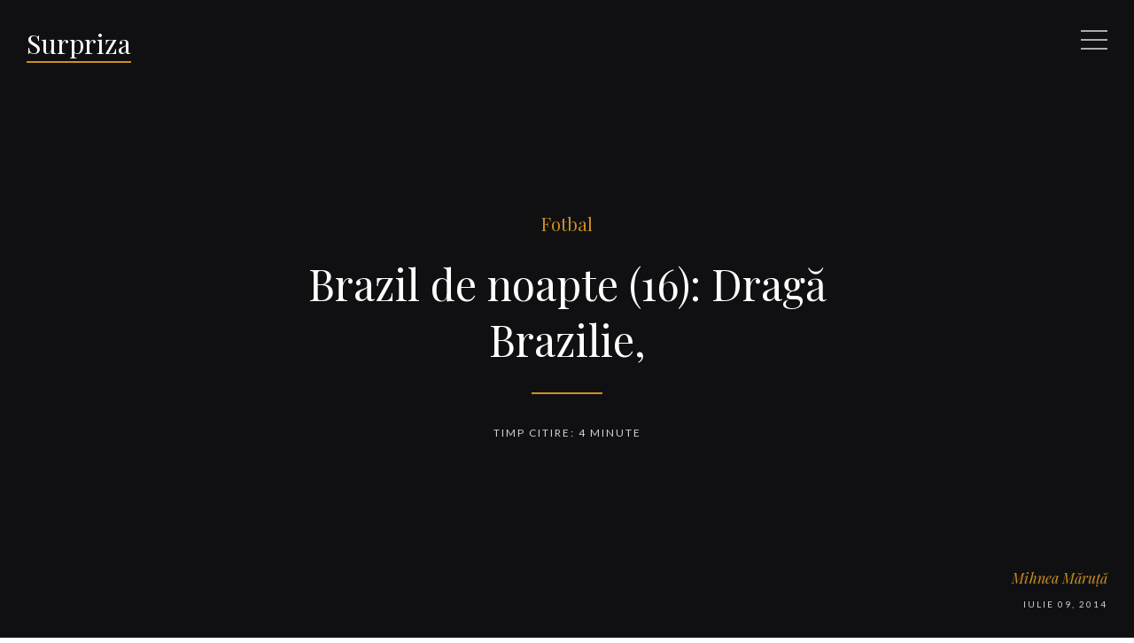

--- FILE ---
content_type: text/html; charset=utf-8
request_url: https://surpriza.info/brazil-de-noapte-16-draga-brazilie/
body_size: 6304
content:
<!DOCTYPE html>
<html lang="ro">
<head>
	<meta charset="utf-8">

	<title>Brazil de noapte (16): Dragă Brazilie,</title>
	<meta name="viewport" content="width=device-width, initial-scale=1.0" />

	<link href="//fonts.googleapis.com/css?family=Lato:400,400italic,700,700italic%7CPlayfair+Display:400,400italic,700,700italic" rel="stylesheet" type="text/css" />
	<link rel="stylesheet" type="text/css" href="/assets/css/style.css?v=3b5f9e88de" />

	<link rel="shortcut icon" href="/favicon.ico" type="image/x-icon" />
    <link rel="canonical" href="https://surpriza.info/brazil-de-noapte-16-draga-brazilie/" />
    <meta name="referrer" content="no-referrer-when-downgrade" />
    <link rel="amphtml" href="https://surpriza.info/brazil-de-noapte-16-draga-brazilie/amp/" />
    
    <meta property="og:site_name" content="Surpriza" />
    <meta property="og:type" content="article" />
    <meta property="og:title" content="Brazil de noapte (16): Dragă Brazilie," />
    <meta property="og:description" content="
								 Am ţinut cu tine de când mă ţin pe mine minte uitându-mă la Mondiale,
din ’78, habar nu aveam pe-atunci că în Argentina acoperită de confetti dictau
generalii, nu ştiam nici măcar că în ţara mea era dictatură, eram un copil tăcut
care trăgea cu urechea la discuţiile celor mari şi care afla de la ei că există
o echipă faimoasă pentru ţesătura ei de pase, cu care hipnotizează orice
adversar, că există o ţară unde copiii sunt îndrăgostiţi de fotbal (puteam să
fiu şi eu ca ei, în faţa bloc" />
    <meta property="og:url" content="https://surpriza.info/brazil-de-noapte-16-draga-brazilie/" />
    <meta property="article:published_time" content="2014-07-09T00:00:00.000Z" />
    <meta property="article:modified_time" content="2019-05-26T10:17:45.000Z" />
    <meta property="article:tag" content="Fotbal" />
    
    <meta name="twitter:card" content="summary" />
    <meta name="twitter:title" content="Brazil de noapte (16): Dragă Brazilie," />
    <meta name="twitter:description" content="
								 Am ţinut cu tine de când mă ţin pe mine minte uitându-mă la Mondiale,
din ’78, habar nu aveam pe-atunci că în Argentina acoperită de confetti dictau
generalii, nu ştiam nici măcar că în ţara mea era dictatură, eram un copil tăcut
care trăgea cu urechea la discuţiile celor mari şi care afla de la ei că există
o echipă faimoasă pentru ţesătura ei de pase, cu care hipnotizează orice
adversar, că există o ţară unde copiii sunt îndrăgostiţi de fotbal (puteam să
fiu şi eu ca ei, în faţa bloc" />
    <meta name="twitter:url" content="https://surpriza.info/brazil-de-noapte-16-draga-brazilie/" />
    <meta name="twitter:label1" content="Written by" />
    <meta name="twitter:data1" content="Mihnea Măruță" />
    <meta name="twitter:label2" content="Filed under" />
    <meta name="twitter:data2" content="Fotbal" />
    
    <script type="application/ld+json">
{
    "@context": "https://schema.org",
    "@type": "Article",
    "publisher": {
        "@type": "Organization",
        "name": "Surpriza",
        "logo": {
            "@type": "ImageObject",
            "url": "https://surpriza.info/favicon.ico",
            "width": 60,
            "height": 60
        }
    },
    "author": {
        "@type": "Person",
        "name": "Mihnea Măruță",
        "url": "https://surpriza.info/author/mihnea/",
        "sameAs": []
    },
    "headline": "Brazil de noapte (16): Dragă Brazilie,",
    "url": "https://surpriza.info/brazil-de-noapte-16-draga-brazilie/",
    "datePublished": "2014-07-09T00:00:00.000Z",
    "dateModified": "2019-05-26T10:17:45.000Z",
    "keywords": "Fotbal",
    "description": "\n\t\t\t\t\t\t\t\t Am ţinut cu tine de când mă ţin pe mine minte uitându-mă la Mondiale,\ndin ’78, habar nu aveam pe-atunci că în Argentina acoperită de confetti dictau\ngeneralii, nu ştiam nici măcar că în ţara mea era dictatură, eram un copil tăcut\ncare trăgea cu urechea la discuţiile celor mari şi care afla de la ei că există\no echipă faimoasă pentru ţesătura ei de pase, cu care hipnotizează orice\nadversar, că există o ţară unde copiii sunt îndrăgostiţi de fotbal (puteam să\nfiu şi eu ca ei, în faţa bloc",
    "mainEntityOfPage": {
        "@type": "WebPage",
        "@id": "https://surpriza.info/"
    }
}
    </script>

    <meta name="generator" content="Ghost 2.22" />
    <link rel="alternate" type="application/rss+xml" title="Surpriza" href="https://surpriza.info/rss/" />
    <!-- Global site tag (gtag.js) - Google Analytics -->
<script async src="https://www.googletagmanager.com/gtag/js?id=UA-146099111-1"></script>
<script>
  window.dataLayer = window.dataLayer || [];
  function gtag(){dataLayer.push(arguments);}
  gtag('js', new Date());

  gtag('config', 'UA-146099111-1');
</script>
</head>
<body class="post-template tag-fotbal">
	<div id="page" class="site">

		<header class="site-header">
			<p class="site-title"><a href="https://surpriza.info">Surpriza</a></p>
	<a class="sidebar-toggle"><span class="screen-reader-text">Meniu</span><span class="icon" aria-hidden="true"></span></a>
</header><!-- .site-header -->

		
<main class="site-main">
	<div class="site-content">

		<article class="post tag-fotbal">
			<header class="cover post-header">
				<div class="cover-content">
					<div class="inner">
						<div class="tag-links">
							<a href="/tag/fotbal/">Fotbal</a>
						</div><!-- .tag-links -->
						<h1 class="post-title">Brazil de noapte (16): Dragă Brazilie,</h1>
						<div class="post-meta">
							<span class="post-meta-wrap">
									 <span class="post-author"><a href="/author/mihnea/">Mihnea Măruță</a></span>
								<time class="published" datetime="2014-07-09">iulie 09, 2014</time>
							</span>
							<span class="reading-time">Timp citire: 4 minute</span>
						</div><!-- .post-meta -->
						<a href="#" class="arrow-down"><span class="screen-reader-text">Derulează în jos</span></a>
					</div><!-- .inner -->
				</div><!-- .cover-content -->
			</header><!-- .cover -->
			<div class="inner">
				<div class="post-content">
					<!--kg-card-begin: html--><div class="entry">
								 <p>Am ţinut cu tine de când mă ţin pe mine minte uitându-mă la Mondiale, din ’78, habar nu aveam pe-atunci că în Argentina acoperită de confetti dictau generalii, nu ştiam nici măcar că în ţara mea era dictatură, eram un copil tăcut care trăgea cu urechea la discuţiile celor mari şi care afla de la ei că există o echipă faimoasă pentru ţesătura ei de pase, cu care hipnotizează orice adversar, că există o ţară unde copiii sunt îndrăgostiţi de fotbal (puteam să fiu şi eu ca ei, în faţa blocului), o ţară care vine mereu cu jucători mai grozavi decât toţi ceilalţi, jucători care iubesc fenta şi driblingul, care au cele mai neaşteptate scheme la loviturile libere, care nu contenesc să atace indiferent de scor, pentru că toţi visează de mici să ajungă ca fotbaliştii ăia de altădată, despre care auzeau la radio şi în poveştile oricând repetate ale bunicilor, Didi, Vavá, Garrincha şi mai ales Pelé, cel mai bun din lume, numărul 10, cel care a câştigat Mondialul de trei ori, şi poate l-ar fi câştigat de patru ori dacă în ’66, în Anglia, n-ar fi dat în el, fără milă, şi bulgarii, şi fraţii lui portughezi,</p>
<p>şi toată această istorie, draga mea Brazilie, se transmitea din om în om, din an în an, pentru că tu făceai cumva şi fiecare generaţie avea un Pelé al ei, ca-ntr-o ştafetă neîntreruptă, în ’78 era mustăciosul Rivellino, care jucase alături de Pelé în ’70, şi mai erau Dirceu şi, pentru prima dată, Zico, ale căror nume le foloseam cel mai des la fotbalul cu jetoane, învăţasem că ăştia mari, cei mai buni dintre ai tăi, poartă porecle, ca şi cum ar rămâne tot băieţii ăia de pe plajă sau din faţa blocului, doar că o întreagă lume ştie cum sunt strigaţi ei în cartier, şi tu, Brazilia mea, erai, nu aveai cum să nu fii, cea mai frumoasă, tu meritai să câştigi, şi ai fi câştigat dacă dictatorul argentinian Jorge Videla n-ar fi făcut un târg cu preşedintele din Peru, militar şi el, vă luăm la noi în ţară 13 deţinuţi politici care au gura prea mare, dar vă lăsaţi bătuţi la cel puţin patru goluri diferenţă, aşa s-a bătut palma pentru acel 6-0 care i-a dus în finală pe Kempes şi pe Passarella, aşa ai ajuns tu să te lupţi doar pentru locul 3,</p>
<p>dar eu ştiam că tu rămâi cea mai frumoasă, şi aşa a fost şi în ’82, când apăruseră nu doar impunătorul Sócrates, cel mai majestuos mijlocaş din istoria fotbalului, ci şi entuziastul blond Falcão şi bărbosul fundaş Júnior care mereu se ivea în atac, alături de ei rămăsese şi Zico, pentru că ideea ta, aşa cum ziceam, e dusă tot timpul mai departe de un lider care a jucat cu ăi bătrâni, eu aşa credeam, şi n-a contat că Rossi te-a învins, oricum Italia n-avea cum să te înlocuiască în inimile unei lumi întregi, pentru că tu jucai mereu pentru şutul de la distanţă, pentru pasa printre, pentru călcâi şi pentru gleznă, pentru golul sărbătoresc,</p>
<p>aşa ai făcut şi în Mexic, unde Zico nu mai venise, dar rămăseseră Sócrates şi Júnior, acum aveai şi un vârf veritabil, pe Careca, erai din nou cea mai frumoasă, mai frumoasă şi decât Germania lui Rummenigge şi Matthäus, şi decât Franţa lui Platini, cea care te-a întristat la penaltiuri, chiar şi decât marea Argentină a lui Maradona, care luase ochii tuturor, el era unul, ajutat de alţi zece, tu erai o echipă dăruită lumii şi bucuriei de a juca sub soare, şi asta avea să se vadă, să se demonstreze, să se arate dreptatea, cum ziceam noi în faţa blocului, şi patru ani mai târziu, când tu jucai tot pentru noi, iarăşi cu Müller, Branco şi Careca, dar şi cu nou-veniţii Dunga, Romário şi Bebeto, nici acum nu câştigai, ba chiar plecai acasă devreme, în optimi, după un meci în care numai tu ne dăruiseşi fotbal, dar Maradona scăpase o dată, când mai era puţin timp, trecuse de vreo trei de-ai tăi şi îi aşezase mingea pe tavă lui Caniggia, nu mai trebuia decât să-l dribleze pe Taffarel şi să trimită în poarta goală, dar nimeni nu se supărase pe tine, avea să-ţi vină rândul, nu se putea altfel, zeii fotbalului ştiu cel mai bine ce le place şi pe cine să răsplătească,</p>
<p>şi ţi-a venit rândul, şi-n ’94, cu Dunga, Romário şi Bebeto crescuţi mari, şi-n 2002, cu Roberto Carlos, Ronaldinho, Rivaldo şi Ronaldo, şi probabil s-ar fi întâmplat şi-n ’98, cine ştie, dacă atacantul tău care făcea golul să pară cel mai simplu lucru de pe faţa pământului nu ar fi păţit-o înainte de finală, sau poate merita şi Zidane să aibă un titlu, oricum el părea născut la Rio, nu altundeva,</p>
<p>şi povestea începe să se subţieze, uite, adun tot mai puţine amintiri pe măsură ce ne apropiem de anul ăsta, de Mondialul de la tine de-acasă, pentru că, în loc de răspunsuri, îmi dai tot mai multe întrebări – de ce nu mai păstrezi tradiţia, de ce nu o treci de la un număr 10 la altul, de ce, după Ronaldinho, n-ai mai găsit pe nimeni, de ce Kaká şi Robinho nu mai semănau nici cu Rivellino, nici cu Zico, darmite cu Sócrates, cum de tu, Brazilia, nu mai ai mijlocaşi care ştiu să fenteze şi să dicteze în jumătatea celorlalţi, cum de nu mai ai atacanţi care o înţeapă, de ce nu mai pasezi până îmi vine să mă ridic de pe canapea şi să aplaud, când ţi-ai pierdut strălucirea, când ai uitat să mai fii copil, cine sunt ăştia, Luis Gustavo, Paulinho, Fred, Hulk, Bernard, unde s-au născut ei, de ce i-ai ales să joace pentru tine, unde eşti tu,</p>
<p>dragă Brazilie, cum am ajuns să ţin cu Germania împotriva ta?</p>
<p style="text-align: center;">*</p>
<div style="clear:both"></div><div style="padding-bottom:4px;"></div>								
			</div><!--kg-card-end: html-->
				</div><!-- .post-content -->
				<footer class="post-footer share-post">
					<span>Share:</span>
					<a class="circle" target="_blank" href="https://twitter.com/intent/tweet?text=Brazil%20de%20noapte%20(16)%3A%20Drag%C4%83%20Brazilie%2C&amp;url=https://surpriza.info/brazil-de-noapte-16-draga-brazilie/"><i class="icon-twitter" aria-hidden="true"></i><span class="screen-reader-text">Twitter</span></a>
					<a class="circle" target="_blank" href="https://www.facebook.com/sharer.php?u=https://surpriza.info/brazil-de-noapte-16-draga-brazilie/"><i class="icon-facebook" aria-hidden="true"></i><span class="screen-reader-text">Facebook</span></a>
					<a class="circle" target="_blank" href="http://plus.google.com/share?url=https://surpriza.info/brazil-de-noapte-16-draga-brazilie/"><i class="icon-google" aria-hidden="true"></i><span class="screen-reader-text">Google+</span></a>
				</footer><!-- .post-footer -->
			</div><!-- .inner -->
		</article>

		<section class="comments-area">
	<div class="inner">
		<h2 class="comments-title">Comentarii</h2>
		<div id="disqus_thread"></div>
		<script>
			var disqus_config = function () {
				this.page.url = "https://surpriza.info/brazil-de-noapte-16-draga-brazilie/";
				this.page.identifier = "ghost-85"
			};
			(function () {
				var d = document, s = d.createElement('script');
				s.src = 'https://surpriza-info.disqus.com/embed.js';
				s.setAttribute('data-timestamp', +new Date());
				(d.head || d.body).appendChild(s);
			})();
		</script>
	</div><!-- .inner -->
</section><!-- .comments-area -->
		<section class="subscribe-box">
			<div class="inner">
				<h2 class="subscribe-box-title">Abonează-te la Surpriza</h2>
				<p>Primeşte ultimele articole pe e-mail.</p>
				<form method="post" action="/subscribe/" id="" class="gh-subscribe-form">
    <input class="confirm" type="hidden" name="confirm"  /><input class="location" type="hidden" name="location"  /><input class="referrer" type="hidden" name="referrer"  />

    <div class="form-group">
        <input class="subscribe-email" type="email" name="email" placeholder="Adresa ta de e-mail" />
    </div>
    <button id="" class="" type="submit"><span>Subscribe</span></button>
    
<script>
    (function(g,h,o,s,t){
        var buster = function(b,m) {
            h[o]('input.'+b).forEach(function (i) {
                i.value=i.value || m;
            });
        };
        buster('location', g.location.href);
        buster('referrer', h.referrer);
    })(window,document,'querySelectorAll','value');
</script>

</form>


			</div>
		</section>

		<nav class="post-navigation">
			<h2 class="screen-reader-text">Navigare articole</h2>
			<div class="nav-links">
				<a href="/brazil-de-noapte-17-final/" class="nav-next">
					<div class="nav-inside">
						<span class="nav-before">Articolul următor</span><span class="nav-title">Brazil de noapte (17): Final</span><span class="nav-date">iulie 28, 2014</span>
					</div>
				</a>
				<a href="/brazil-de-noapte-15-cheia-keylor/" class="nav-previous">
					<div class="nav-inside">
						<span class="nav-before">Articolul precedentul</span><span class="nav-title">Brazil de noapte (15): Cheia Keylor</span><span class="nav-date">iulie 07, 2014</span>
					</div>
				</a>
			</div>
		</nav><!-- .post-navigation -->

	</div><!-- .site-content -->
</main><!-- .site-main -->


		<aside class="sidebar">
	<div class="sidebar-scrollable">
		<div class="inner">
			<div class="widget-area">
				<section class="widget widget-tags">
					<h2 class="widget-title">Categorii</h2>
					<div class="tagcloud">
								<a href="/tag/carti" class="button">Cărţi<span aria-hidden="true"><span class="line left"></span><span class="line top"></span><span class="line right"></span><span class="line bottom"></span></span></a>
								<a href="/tag/copii-si-parinti" class="button">Copii şi părinţi<span aria-hidden="true"><span class="line left"></span><span class="line top"></span><span class="line right"></span><span class="line bottom"></span></span></a>
								<a href="/tag/diverse" class="button">Diverse<span aria-hidden="true"><span class="line left"></span><span class="line top"></span><span class="line right"></span><span class="line bottom"></span></span></a>
								<a href="/tag/filme" class="button">Filme<span aria-hidden="true"><span class="line left"></span><span class="line top"></span><span class="line right"></span><span class="line bottom"></span></span></a>
								<a href="/tag/fotbal" class="button">Fotbal<span aria-hidden="true"><span class="line left"></span><span class="line top"></span><span class="line right"></span><span class="line bottom"></span></span></a>
								<a href="/tag/fotografii" class="button">Fotografii<span aria-hidden="true"><span class="line left"></span><span class="line top"></span><span class="line right"></span><span class="line bottom"></span></span></a>
								<a href="/tag/idei" class="button">Idei<span aria-hidden="true"><span class="line left"></span><span class="line top"></span><span class="line right"></span><span class="line bottom"></span></span></a>
								<a href="/tag/interviuri" class="button">Interviuri<span aria-hidden="true"><span class="line left"></span><span class="line top"></span><span class="line right"></span><span class="line bottom"></span></span></a>
								<a href="/tag/muzica" class="button">Muzică<span aria-hidden="true"><span class="line left"></span><span class="line top"></span><span class="line right"></span><span class="line bottom"></span></span></a>
								<a href="/tag/poezii-de-zi" class="button">Poezii de zi<span aria-hidden="true"><span class="line left"></span><span class="line top"></span><span class="line right"></span><span class="line bottom"></span></span></a>
								<a href="/tag/presa" class="button">Presa<span aria-hidden="true"><span class="line left"></span><span class="line top"></span><span class="line right"></span><span class="line bottom"></span></span></a>
								<a href="/tag/religie" class="button">Religie<span aria-hidden="true"><span class="line left"></span><span class="line top"></span><span class="line right"></span><span class="line bottom"></span></span></a>
								<a href="/tag/romania" class="button">România<span aria-hidden="true"><span class="line left"></span><span class="line top"></span><span class="line right"></span><span class="line bottom"></span></span></a>
								<a href="/tag/uncategorized" class="button">Uncategorized<span aria-hidden="true"><span class="line left"></span><span class="line top"></span><span class="line right"></span><span class="line bottom"></span></span></a>
								<a href="/tag/world" class="button">World<span aria-hidden="true"><span class="line left"></span><span class="line top"></span><span class="line right"></span><span class="line bottom"></span></span></a>
					</div>
				</section><!-- .widget -->

				<section class="widget widget-about">
					<h2 class="widget-title">Despre mine</h2>
					<p><img src="/assets/images/about.png?v=3b5f9e88de" alt="John Doe" class="about-photo" /></p>
					<p>Mihnea Măruță, ziarist. Email: mihnea@surpriza.info</p>
				</section><!-- .widget -->

			</div><!-- .widget-area -->
			<a class="sidebar-toggle"><span class="screen-reader-text">Închide</span><span class="icon" aria-hidden="true"></span></a>
		</div><!-- .inner -->
	</div><!-- .sidebar-scrollable -->
</aside><!-- .sidebar -->

		<footer class="site-footer">
	<div class="inner">
		<div class="offsite-links">
			<a href="https://surpriza.info/rss/" class="circle" target="_blank"><i class="icon-feed" aria-hidden="true"></i><span class="screen-reader-text">RSS</span></a>
		</div><!-- .offsite-links -->
		<div class="site-info">
			&copy; <a href="/">Surpriza</a> toate drepturile rezervate.<br />
		</div><!-- .site-info -->
		<a href="#page" class="arrow-up" title="Back to Top"><span class="screen-reader-text">Back to the top</span></a>
	</div><!-- .inner -->
</footer><!-- .site-footer -->

	</div><!-- #page -->

	<script type="text/javascript" src="https://code.jquery.com/jquery-3.2.1.min.js"></script>
	<script>window.jQuery || document.write('<script src="/assets/js/jquery-3.2.1.min.js?v=3b5f9e88de"><\/script>');</script>
	<script type="text/javascript" src="/assets/js/plugins.js?v=3b5f9e88de"></script>
	<script type="text/javascript" src="/assets/js/custom.js?v=3b5f9e88de"></script>

	

</body>
</html>
